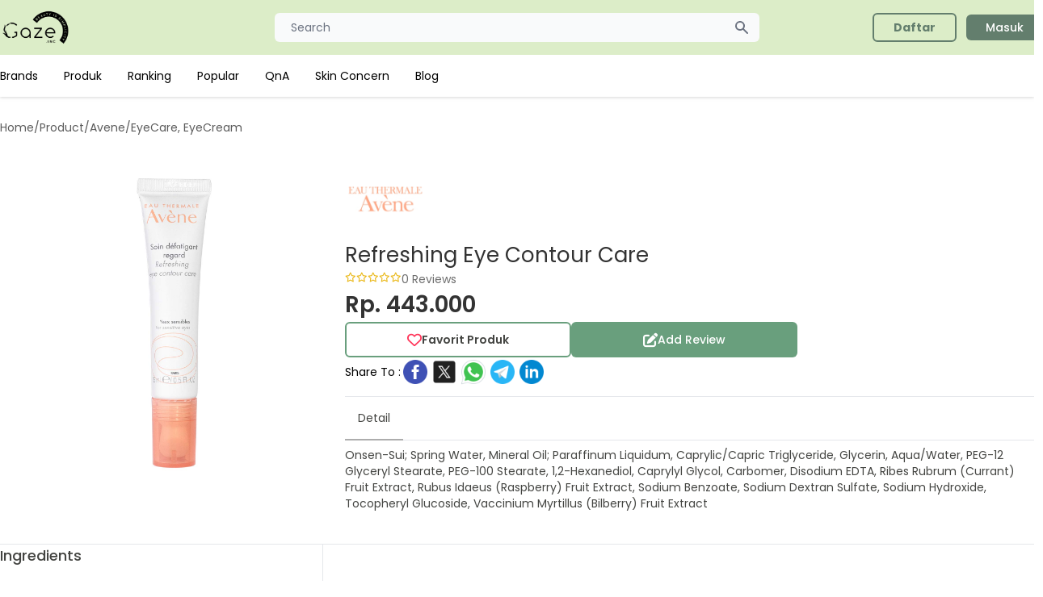

--- FILE ---
content_type: text/html; charset=UTF-8
request_url: https://gazelook.id/product/refreshing-eye-contour-care
body_size: 7859
content:
<!doctype html>
<html lang="en">
<head>
    <meta charset="utf-8">
    <title> Refreshing Eye Contour Care Avene EyeCare/EyeCream - Gazelook.id</title>
    <meta content="Review Refreshing Eye Contour Care Avene Januari 2022. Pelajari keunggulan beserta ingredients bahan yang digunakan pada produk EyeCare/EyeCream, harga mulai dari 443.000" name="description" />
    <meta name="viewport" content="width=device-width, initial-scale=1.0">
    <link href="https://gazelook.id/libs/fontawesome/css/all.min.css" rel="stylesheet">
    <link href="https://gazelook.id/css/app.css?id=lwU7S" rel="stylesheet">
    <link href="https://gazelook.id/libs/owl/owl.carousel.min.css" rel="stylesheet">
    <meta content="Gaze.Inc" name="author" />
    <link rel="shortcut icon" type="image/x-icon" href="https://gazelook.id/favicon.png">
    <link rel="canonical" href="https://gazelook.id/product/refreshing-eye-contour-care">
                <meta name="robots" content="index, follow">
        <script async src="https://www.googletagmanager.com/gtag/js?id=G-34SBBWMW9C"></script>
    <script>
        window.dataLayer = window.dataLayer || [];
        function gtag(){dataLayer.push(arguments);}
        gtag('js', new Date());
        gtag('config', 'G-34SBBWMW9C');
    </script>
    <script async src="https://pagead2.googlesyndication.com/pagead/js/adsbygoogle.js?client=ca-pub-6195724863784455" crossorigin="anonymous"></script>
    </head>
<body>

<nav class="lg:drop-shadow hidden lg:block">
    <div class="bg-gaze px-2 sm:px-0 py-2.5">
        <div class="container max-w-screen-sm lg:max-w-screen-lg xl:max-w-screen-xl mx-auto flex flex-wrap justify-between items-center relative">
            <a href="https://gazelook.id" class="flex items-center w-auto lg:w-[200px]">
                <img src="https://gazelook.id/img/logo-landscape-black.png" class="mr-3 h-10 sm:h-12" alt="Gaze Logo">
            </a>
            <div class="flex items-center md:order-2 w-auto lg:w-[200px]">
                
                                    <a href="https://gazelook.id/register" class="font-bold bg-transparent text-gaze-green border-2 border-gaze-green font-medium rounded-md text-sm px-6 py-1.5 text-center mr-3 flex items-center"><span>Daftar</span></a>
                    <a href="https://gazelook.id/login" class="text-white bg-gaze-green font-medium rounded-md text-sm px-6 py-1.5 text-center mr-3 flex items-center"><span>Masuk</span></a>
                            </div>
            <div class="justify-between items-center md:order-1 w-[600px] mx-auto">
                <div class="relative w-full">
                    <input type="text" name="keyword" id="first_name" class="bg-gray-50 border-0 focus:border-0 active:border-0 text-gray-900 text-sm rounded-md block w-full p-2 px-5" placeholder="Search" onclick="display_search()" readonly>
                    <button type="button" class="flex absolute inset-y-0 right-0 items-center pr-3">
                        <svg aria-hidden="true" class="w-5 h-5 text-gray-500 dark:text-gray-400" fill="currentColor" viewBox="0 0 20 20" xmlns="http://www.w3.org/2000/svg"><path fill-rule="evenodd" d="M8 4a4 4 0 100 8 4 4 0 000-8zM2 8a6 6 0 1110.89 3.476l4.817 4.817a1 1 0 01-1.414 1.414l-4.816-4.816A6 6 0 012 8z" clip-rule="evenodd"></path></svg>
                    </button>
                </div>
            </div>
        </div>
    </div>
    <div class="bg-white hidden md:block bg-white px-2 sm:px-0">
        <ul class="flex flex-col py-4 md:flex-row max-w-screen-sm lg:max-w-screen-lg xl:max-w-screen-xl mx-5 lg:mx-auto md:space-x-8 md:mt-0 text-sm font-medium">
                            <li>
                    <a href="https://gazelook.id/brands" class="block py-2 pr-4 pl-3 text-black md:bg-transparent md:p-0 font-normal" >Brands</a>
                </li>
                            <li>
                    <a href="https://gazelook.id/products" class="block py-2 pr-4 pl-3 text-black md:bg-transparent md:p-0 font-normal" >Produk</a>
                </li>
                            <li>
                    <a href="https://gazelook.id/ranking_product" class="block py-2 pr-4 pl-3 text-black md:bg-transparent md:p-0 font-normal" >Ranking</a>
                </li>
                            <li>
                    <a href="https://gazelook.id/popular_product" class="block py-2 pr-4 pl-3 text-black md:bg-transparent md:p-0 font-normal" >Popular</a>
                </li>
                            <li>
                    <a href="https://gazelook.id/qna" class="block py-2 pr-4 pl-3 text-black md:bg-transparent md:p-0 font-normal" >QnA</a>
                </li>
                            <li>
                    <a href="https://gazelook.id/skin-concerns" class="block py-2 pr-4 pl-3 text-black md:bg-transparent md:p-0 font-normal" >Skin Concern</a>
                </li>
                            <li>
                    <a href="https://gazelook.id/blog" class="block py-2 pr-4 pl-3 text-black md:bg-transparent md:p-0 font-normal" >Blog</a>
                </li>
                    </ul>
    </div>
</nav>

<nav class="block lg:hidden">
    <div class="bg-gaze p-1">
        <div class="container max-w-screen-sm lg:max-w-screen-lg xl:max-w-screen-xl mx-auto flex flex-wrap justify-between items-center relative">
            <button data-collapse-toggle="navbar-menu" type="button" class="inline-flex items-center p-2 text-sm text-gray-500 rounded-sm md:hidden" aria-controls="navbar-default" aria-expanded="false">
                <span class="sr-only">Open main menu</span>
                <svg class="w-6 h-6" aria-hidden="true" fill="currentColor" viewBox="0 0 20 20" xmlns="http://www.w3.org/2000/svg"><path fill-rule="evenodd" d="M3 5a1 1 0 011-1h12a1 1 0 110 2H4a1 1 0 01-1-1zM3 10a1 1 0 011-1h12a1 1 0 110 2H4a1 1 0 01-1-1zM3 15a1 1 0 011-1h12a1 1 0 110 2H4a1 1 0 01-1-1z" clip-rule="evenodd"></path></svg>
            </button>
            <a href="https://gazelook.id" class="flex items-center w-auto lg:[200px]">
                <img src="https://gazelook.id/img/logo-landscape-black.png" class="mr-3 h-10 sm:h-12" alt="Gaze Logo">
            </a>
        </div>
    </div>
    <div class="bg-gaze hidden md:block bg-white px-0 pb-5" id="navbar-menu">
        <ul class="flex flex-col py-4 md:flex-row max-w-screen-sm lg:max-w-screen-lg xl:max-w-screen-xl mx-5 lg:mx-auto md:space-x-8 md:mt-0 text-sm font-medium">
                            <li>
                    <a href="https://gazelook.id/brands" class="block py-2 pr-4 pl-3 text-black md:bg-transparent md:p-0 font-normal" >Brands</a>
                </li>
                            <li>
                    <a href="https://gazelook.id/products" class="block py-2 pr-4 pl-3 text-black md:bg-transparent md:p-0 font-normal" >Produk</a>
                </li>
                            <li>
                    <a href="https://gazelook.id/ranking_product" class="block py-2 pr-4 pl-3 text-black md:bg-transparent md:p-0 font-normal" >Ranking</a>
                </li>
                            <li>
                    <a href="https://gazelook.id/popular_product" class="block py-2 pr-4 pl-3 text-black md:bg-transparent md:p-0 font-normal" >Popular</a>
                </li>
                            <li>
                    <a href="https://gazelook.id/qna" class="block py-2 pr-4 pl-3 text-black md:bg-transparent md:p-0 font-normal" >QnA</a>
                </li>
                            <li>
                    <a href="https://gazelook.id/skin-concerns" class="block py-2 pr-4 pl-3 text-black md:bg-transparent md:p-0 font-normal" >Skin Concern</a>
                </li>
                            <li>
                    <a href="https://gazelook.id/blog" class="block py-2 pr-4 pl-3 text-black md:bg-transparent md:p-0 font-normal" >Blog</a>
                </li>
                                        <li>
                    <a href="https://gazelook.id/faq" class="block py-2 pr-4 pl-3 text-black md:bg-transparent md:p-0">FAQ</a>
                </li>
                    </ul>
                    <div class="flex flex-row gap-5 justify-between px-10">
                <a href="https://gazelook.id/register" class="font-bold grow bg-transparent text-gaze-green border-2 border-gaze-green font-medium rounded-md text-sm px-6 py-1.5 justify-center mr-3 flex items-center"><span>Daftar</span></a>
                <a href="https://gazelook.id/login" class="text-white grow bg-gaze-green font-medium rounded-md text-sm px-6 py-1.5 justify-center mr-3 flex items-center"><span>Masuk</span></a>
            </div>
            </div>
    </nav>

<div id="modal_search" tabindex="-1" aria-hidden="true" class="hidden overflow-y-auto overflow-x-hidden absolute top-0 right-0 left-0 z-50 w-full md:inset-0 h-modal h-[100vh]" onclick="close_search();">
    <div class="relative w-[625px] h-full md:h-auto mt-[5px]" onclick="display_search()">
        <form action="https://gazelook.id/products" class="bg-white p-3">
            <div class="relative w-full">
                <input type="text" name="keyword" id="keyword2" class="bg-gray-50 border-0 focus:border-0 active:border-0 text-gray-900 text-sm rounded-md block w-full p-2 px-5" placeholder="Search" autocomplete="off" required onkeyup="search_navbar_ajax()">
                <button type="button" class="flex absolute inset-y-0 right-0 items-center pr-3">
                    <svg aria-hidden="true" class="w-5 h-5 text-gray-500 dark:text-gray-400" fill="currentColor" viewBox="0 0 20 20" xmlns="http://www.w3.org/2000/svg"><path fill-rule="evenodd" d="M8 4a4 4 0 100 8 4 4 0 000-8zM2 8a6 6 0 1110.89 3.476l4.817 4.817a1 1 0 01-1.414 1.414l-4.816-4.816A6 6 0 012 8z" clip-rule="evenodd"></path></svg>
                </button>
            </div>
        </form>
        <div class="relative bg-white flex flex-col gap-4 dark:bg-gray-700 p-5 max-h-[600px] overflow-y-auto">
            <div id="list_search_result" class="flex flex-row flex-wrap">
            </div>
                                        <p class="font-medium text-[14px] text-gaze-gray7">Terakhir Dilihat</p>
                <div class="flex flex-row gap-2">
                                            <a href="https://gazelook.id/product/refreshing-eye-contour-care">
                            <img src="https://media.gazelook.id/product_image/product_imagewxgU.jpg" alt="" class="h-[73px] w-[73px] object-cover">
                        </a>
                                    </div>
                                                                    </div>
    </div>
</div>


    <div class="max-w-screen-sm lg:max-w-screen-lg xl:max-w-screen-xl mx-5 lg:mx-auto mb-10">
        <div class="flex flex-col gap-5">
            <div class="hidden lg:block">
                                <div class="flex flex-row gap-2 my-7 text-[14px] text-gaze-gray-transparent4">
                        <span>Home</span>
                            <span>/</span>
                                <span>Product</span>
                            <span>/</span>
                                <span>Avene</span>
                            <span>/</span>
                                <h1>EyeCare, EyeCream</h1>
                    </div>
            </div>
            <div class="flex flex-row justify-between py-3 lg:hidden">
                <a href="https://gazelook.id">
                    <i class="fa fa-arrow-left"></i>
                </a>
                <span>Detail Product</span>
                <i class="fa fa-share-alt"></i>
            </div>
            <div class="grid grid-cols-1 lg:grid-cols-3 mb-10">
    <img src="https://media.gazelook.id/product_image/product_imagewxgU.jpg" alt="" class="col-span-1 px-[10px] mx-auto w-[180px] h-[auto] lg:w-full object-cover">
    <div class="flex flex-col gap-4 col-span-2">
        <div class="flex flex-row items-center gap-3">
            <img src="https://media.gazelook.id/brand_image/brand_imagenR6H.png" alt="" class="h-[50px] lg:h-[100px] object-cover">
        </div>
        <div class="flex flex-col gap-1">
            <span class="text-[18px] lg:text-[26px] text-gaze-gray4">Refreshing Eye Contour Care</span>
            <div class="flex flex-row gap-2">
                <div class="mt-[2px]">
                    <div class="flex flex-row text-[8px] lg:text-xs">
                    <i class="fa-regular fa-star text-gaze-yellow"></i>
            <i class="fa-regular fa-star text-gaze-yellow"></i>
            <i class="fa-regular fa-star text-gaze-yellow"></i>
            <i class="fa-regular fa-star text-gaze-yellow"></i>
            <i class="fa-regular fa-star text-gaze-yellow"></i>
    </div>
                </div>
                <span class="text-gaze-gray text-[12px] lg:text-[14px]">0 Reviews</span>
            </div>
        </div>
        <span class="text-[22px] lg:text-[28px] font-semibold text-gaze-gray4">Rp. 443.000</span>
        <div class="flex flex-row flex-col gap-3">
            <div class="flex flex-row gap-2">
                <button class="font-semibold bg-transparent text-gaze-gray3 border-2 border-gaze-green3 rounded-md text-sm px-6 py-1.5 flex items-center justify-center gap-2 w-[280px] h-[44px]" onclick="product_favorite()" id="button_favorite">
                    <i class="fa-regular fa-heart text-gaze-red text-[14px] lg:text-[18px]" id="icon_favorite"></i>
                    <span>Favorit Produk</span>
                </button>
                <a  class="text-white bg-gaze-green3 font-medium rounded-md text-sm px-6 py-1.5 text-center mr-3 flex items-center gap-2 w-[280px]  h-[44px] justify-center"  onclick="write_review()" >
                    <i class="fa-solid fa-pen-to-square text-white text-[14px] lg:text-[18px]"></i>
                    <span>Add Review</span>
                </a>
            </div>
            <div class="flex lg:flex-row flex-col lg:items-center gap-2">
                <span class="text-sm">Share To :</span>
                <div class="flex flex-row gap-2">
                    <a href="https://www.facebook.com/sharer/sharer.php?u=https://gazelook.id/product/refreshing-eye-contour-care">
                        <img width="36" height="36" src="https://img.icons8.com/color/48/facebook-circled--v1.png" alt="facebook-circled--v1"/>
                    </a>
                    <a href="https://twitter.com/intent/tweet?url=https://gazelook.id/product/refreshing-eye-contour-care">
                        <img width="36" height="36" src="https://img.icons8.com/color/48/twitterx--v1.png" alt="twitterx--v1"/>
                    </a>
                    <a href="whatsapp://send?text=https://gazelook.id/product/refreshing-eye-contour-care">
                        <img width="36" height="36" src="https://img.icons8.com/color/48/whatsapp--v1.png" alt="whatsapp--v1"/>
                    </a>
                    <a href="https://telegram.me/share/url?url=https://gazelook.id/product/refreshing-eye-contour-care">
                        <img width="36" height="36" src="https://img.icons8.com/color/48/telegram-app--v1.png" alt="telegram-app--v1"/>
                    </a>
                    <a href="https://www.linkedin.com/sharing/share-offsite/?url=https://gazelook.id/product/refreshing-eye-contour-care">
                        <img width="36" height="36" src="https://img.icons8.com/color/48/linkedin-circled--v1.png" alt="linkedin-circled--v1"/>
                    </a>
                </div>
            </div>
        </div>
        <hr class="mt-3 mb-0">

        <div class="mb-2 border-b border-gray-200 dark:border-gray-700">
            <ul class="flex flex-wrap -mb-px text-sm font-medium text-center" id="tab" data-tabs-toggle="#tab_detail" role="tablist">
                <li class="mr-2" role="presentation">
                    <button class="inline-block p-4 rounded-t-lg border-b-2 text-gaze-gray3 font-normal hover:text-gaze-gray3 border-gaze-gray5" id="detail-tab" data-tabs-target="#detail" type="button" role="tab" aria-controls="detail" aria-selected="true">Detail</button>
                </li>
                            </ul>
        </div>
        <div id="tab_detail">
            <div class=" rounded-lg" id="detail" role="tabpanel" aria-labelledby="detail-tab">
                <p class="text-[13px] lg:text-sm text-gaze-gray3 ">
                    Onsen-Sui; Spring Water, Mineral Oil; Paraffinum Liquidum, Caprylic/Capric Triglyceride, Glycerin, Aqua/Water, PEG-12 Glyceryl Stearate, PEG-100 Stearate, 1,2-Hexanediol, Caprylyl Glycol, Carbomer, Disodium EDTA, Ribes Rubrum (Currant) Fruit Extract, Rubus Idaeus (Raspberry) Fruit Extract, Sodium Benzoate, Sodium Dextran Sulfate, Sodium Hydroxide, Tocopheryl Glucoside, Vaccinium Myrtillus (Bilberry) Fruit Extract
                </p>
            </div>
                    </div>

    </div>
</div>

            <hr>
            <div class="grid grid-cols-1 lg:grid-cols-3 mb-10 gap-10">
                <div class="flex flex-col gap-4 col-span-1 gap-10 lg:border-r-[1px] lg:pr-10">
                                            <div class="flex flex-col gap-3">
    <h5 class="text-[18px] font-medium text-gaze-gray3 mb-[20px]">Ingredients</h5>
    <div class="flex flex-row lg:flex-col lg:flex-col gap-3">
        <div class="flex flex-col min-h-[140px] min-w-[140px]">
            <div class="flex flex-col justify-center items-center relative">
                <canvas id="chart_ingredient_level" class="h-[132px] w-[132px] lg:w-[400px] lg:h-[400px]"></canvas>
                <div class="absolute text-center">
                    <p class="text-[14px] lg:text-[36px] leading-none" id="ingredient_total">0</p>
                    <p class="text-[10px] lg:text-[26px]">Ingredients</p>
                </div>
            </div>
        </div>

        <div class="flex flex-col grow gap-3 lg:gap-1">
                                                                            <div class="flex flex-col lg:grid lg:grid-cols-6 justify-center items-start lg:items-center">
                        <div class="lg:col-span-1">
                            <p class="font-bold text-[14px]">Middle</p>
                        </div>
                        <div class="lg:col-span-5 lg:pl-2 w-full">
                            <div class="w-full bg-gray-200 rounded-full h-[10px] lg:h-2.5">
                                                                                                    <div class="bg-gaze-level-middle h-[10px] lg:h-2.5 rounded-full" style="width: 27.78%"></div>
                                                                                                                            </div>
                        </div>
                    </div>
                                                                <div class="flex flex-col lg:grid lg:grid-cols-6 justify-center items-start lg:items-center">
                        <div class="lg:col-span-1">
                            <p class="font-bold text-[14px]">Low</p>
                        </div>
                        <div class="lg:col-span-5 lg:pl-2 w-full">
                            <div class="w-full bg-gray-200 rounded-full h-[10px] lg:h-2.5">
                                                                                                                                    <div class="bg-gaze-level-low h-[10px] lg:h-2.5 rounded-full" style="width: 66.67%"></div>
                                                                                            </div>
                        </div>
                    </div>
                                                                <div class="flex flex-col lg:grid lg:grid-cols-6 justify-center items-start lg:items-center">
                        <div class="lg:col-span-1">
                            <p class="font-bold text-[14px]">None</p>
                        </div>
                        <div class="lg:col-span-5 lg:pl-2 w-full">
                            <div class="w-full bg-gray-200 rounded-full h-[10px] lg:h-2.5">
                                                                                                                                                                    <div class="bg-gaze-level-none h-[10px] lg:h-2.5 rounded-full" style="width: 5.56%"></div>
                                                            </div>
                        </div>
                    </div>
                                    </div>
    </div>

    <a href="https://gazelook.id/product/refreshing-eye-contour-care/ingredient" class="text-white bg-gaze-green3 mx-auto w-full lg:min-w-[200px] rounded-md text-[14px] flex justify-center items-center h-[37px] px-[30px] py-[10px]">
        See Ingredients Details
    </a>
</div>

                        <div class="flex flex-col gap-3">
    <h5 class="text-[18px] font-medium text-gaze-gray3">IMPORTANT NOTICE !</h5>

    <div class="flex flex-row justify-evenly p-2 border-2 border-gaze-gray-transparent5 w-full rounded-md">
        <div class="flex flex-col items-center">
            <img src="https://gazelook.id/img/icon/caution.png" alt="" class="w-[40px] mb-2">
            <p class="text-[14px] font-medium leading-none">Caution</p>
            <p class="text-[14px] font-light">2 Ingredients</p>
        </div>
        <div class="flex flex-col items-center">
            <img src="https://gazelook.id/img/icon/alergen.png" alt="" class="w-[40px] mb-2">
            <p class="text-[14px] font-medium leading-none">Alergen</p>
            <p class="text-[14px] font-light">0 Ingredients</p>
        </div>
    </div>
</div>
                        <div class="flex flex-col gap-3">
    <h5 class="text-[18px] font-medium text-gaze-gray3">Berdasarkan Jenis Kulit</h5>
                                    <div class="grid grid-cols-4 shadow p-2 items-center">
                <div class="col-span-1 flex flex-row gap-2 border-r-[1px] border-gaze-gray-transparent5 items-center">
                    <img src="https://gazelook.id/img/icon/skin_kering.png" alt="" class="w-[16px] h-[16px] my-1 ml-1">
                    <span class="leading-none text-[14px]">Kering</span>
                </div>
                <div class="flex flex-col gap-1">
                    <div class="col-span-3 flex flex-row flex-wrap gap-1 pl-3">
                                                    <span class="w-[8px] h-[8px] rounded-full bg-gaze-level-low"></span>
                                            </div>
                    <div class="col-span-3 flex flex-row flex-wrap gap-1 pl-3">
                                            </div>
                </div>
            </div>
                                            <div class="grid grid-cols-4 shadow p-2 items-center">
                <div class="col-span-1 flex flex-row gap-2 border-r-[1px] border-gaze-gray-transparent5 items-center">
                    <img src="https://gazelook.id/img/icon/skin_acne_prone.png" alt="" class="w-[16px] h-[16px] my-1 ml-1">
                    <span class="leading-none text-[14px]">Acne<br>Prone</span>
                </div>
                <div class="flex flex-col gap-1">
                    <div class="col-span-3 flex flex-row flex-wrap gap-1 pl-3">
                                            </div>
                    <div class="col-span-3 flex flex-row flex-wrap gap-1 pl-3">
                                                    <span class="w-[8px] h-[8px] rounded-full bg-gaze-level-high"></span>
                                            </div>
                </div>
            </div>
            
    <a href="https://gazelook.id/product/refreshing-eye-contour-care/skin_type" class="my-[20px] text-white bg-gaze-green3 mx-auto w-full lg:w-[200px] rounded-md text-[14px] flex justify-center items-center h-[37px] px-[30px] py-[10px]">
        See Details
    </a>
</div>
                                    </div>
                <div class="flex flex-col gap-10 col-span-1 lg:col-span-2">
                                            <div class="mx-auto flex flex-col my-20 items-center">
    <img src="https://gazelook.id/img/no-review.png" alt="" class="w-[230px] h-auto">
    <h5 class="text-[18px]">Belum Ada Review</h5>
</div>
                                        <div class="flex flex-col gap-5">
                                            </div>
                </div>
            </div>
            <div>
    <h5 class="text-[18px] font-medium text-gaze-gray3">People Also Review</h5>
    <div class="flex flex-nowrap gap-4 overflow-auto">
                    <div class="w-[100px] lg:w-[200px] flex-none my-3 ">
                <div class="w-full h-full">
                    <a href="https://gazelook.id/product/brazilian-keratin-conditioner">
    <div class="flex flex-col p-1 lg:p-3 shadow-md rounded-lg gap-3 h-full">
        <img src="https://media.gazelook.id/product_image/3zm385XswUuMky9WpeOa060c0C07e65i.png" class="mx-auto h-[80px] lg:w-full lg:h-[150px] object-contain" alt="">
        <div class="flex flex-col mx-1 lg:mx-3">
            <p class="text-gaze-brown font-normal text-[10px] lg:text-[14px] line-clamp-2">Brazilian Keratin Conditioner</p>
            <p class="text-gaze-brown font-semibold text-[10px] lg:text-[16px] line-clamp-2">Natural World</p>
            <div class="flex flex-col lg:flex-row justify-between items-start lg:items-center mt-1 gap-1">
                <div class="flex flex-row text-[8px] lg:text-xs">
                    <i class="fa-regular fa-star text-gaze-yellow"></i>
            <i class="fa-regular fa-star text-gaze-yellow"></i>
            <i class="fa-regular fa-star text-gaze-yellow"></i>
            <i class="fa-regular fa-star text-gaze-yellow"></i>
            <i class="fa-regular fa-star text-gaze-yellow"></i>
    </div>
                <span class="text-gaze-gray text-[10px] lg:text-[14px]">0 Reviews</span>
            </div>
        </div>
    </div>
</a>
                </div>
            </div>
                    <div class="w-[100px] lg:w-[200px] flex-none my-3 ">
                <div class="w-full h-full">
                    <a href="https://gazelook.id/product/vitamin-rich-energizing-moisturizing-eye-gel">
    <div class="flex flex-col p-1 lg:p-3 shadow-md rounded-lg gap-3 h-full">
        <img src="https://media.gazelook.id/product_image/product_image3Tv8.jpg" class="mx-auto h-[80px] lg:w-full lg:h-[150px] object-contain" alt="">
        <div class="flex flex-col mx-1 lg:mx-3">
            <p class="text-gaze-brown font-normal text-[10px] lg:text-[14px] line-clamp-2">Vitamin-Rich Energizing Moistu...</p>
            <p class="text-gaze-brown font-semibold text-[10px] lg:text-[16px] line-clamp-2">Jowae</p>
            <div class="flex flex-col lg:flex-row justify-between items-start lg:items-center mt-1 gap-1">
                <div class="flex flex-row text-[8px] lg:text-xs">
                    <i class="fa-regular fa-star text-gaze-yellow"></i>
            <i class="fa-regular fa-star text-gaze-yellow"></i>
            <i class="fa-regular fa-star text-gaze-yellow"></i>
            <i class="fa-regular fa-star text-gaze-yellow"></i>
            <i class="fa-regular fa-star text-gaze-yellow"></i>
    </div>
                <span class="text-gaze-gray text-[10px] lg:text-[14px]">0 Reviews</span>
            </div>
        </div>
    </div>
</a>
                </div>
            </div>
                    <div class="w-[100px] lg:w-[200px] flex-none my-3 ">
                <div class="w-full h-full">
                    <a href="https://gazelook.id/product/concealer-twins-2-in-1-correct-cover-cream-concealer">
    <div class="flex flex-col p-1 lg:p-3 shadow-md rounded-lg gap-3 h-full">
        <img src="https://media.gazelook.id/product_image/product_imagemiQ2.jpg" class="mx-auto h-[80px] lg:w-full lg:h-[150px] object-contain" alt="">
        <div class="flex flex-col mx-1 lg:mx-3">
            <p class="text-gaze-brown font-normal text-[10px] lg:text-[14px] line-clamp-2">Concealer Twins® 2-in-1 Correc...</p>
            <p class="text-gaze-brown font-semibold text-[10px] lg:text-[16px] line-clamp-2">Physicians Formula</p>
            <div class="flex flex-col lg:flex-row justify-between items-start lg:items-center mt-1 gap-1">
                <div class="flex flex-row text-[8px] lg:text-xs">
                    <i class="fa-regular fa-star text-gaze-yellow"></i>
            <i class="fa-regular fa-star text-gaze-yellow"></i>
            <i class="fa-regular fa-star text-gaze-yellow"></i>
            <i class="fa-regular fa-star text-gaze-yellow"></i>
            <i class="fa-regular fa-star text-gaze-yellow"></i>
    </div>
                <span class="text-gaze-gray text-[10px] lg:text-[14px]">0 Reviews</span>
            </div>
        </div>
    </div>
</a>
                </div>
            </div>
                    <div class="w-[100px] lg:w-[200px] flex-none my-3 ">
                <div class="w-full h-full">
                    <a href="https://gazelook.id/product/cranberry-crush-tinted-lip-balm">
    <div class="flex flex-col p-1 lg:p-3 shadow-md rounded-lg gap-3 h-full">
        <img src="https://media.gazelook.id/product_image/product_imagetdB4.png" class="mx-auto h-[80px] lg:w-full lg:h-[150px] object-contain" alt="">
        <div class="flex flex-col mx-1 lg:mx-3">
            <p class="text-gaze-brown font-normal text-[10px] lg:text-[14px] line-clamp-2">Cranberry Crush Tinted Lip Bal...</p>
            <p class="text-gaze-brown font-semibold text-[10px] lg:text-[16px] line-clamp-2">Evete Naturals</p>
            <div class="flex flex-col lg:flex-row justify-between items-start lg:items-center mt-1 gap-1">
                <div class="flex flex-row text-[8px] lg:text-xs">
                    <i class="fa-regular fa-star text-gaze-yellow"></i>
            <i class="fa-regular fa-star text-gaze-yellow"></i>
            <i class="fa-regular fa-star text-gaze-yellow"></i>
            <i class="fa-regular fa-star text-gaze-yellow"></i>
            <i class="fa-regular fa-star text-gaze-yellow"></i>
    </div>
                <span class="text-gaze-gray text-[10px] lg:text-[14px]">0 Reviews</span>
            </div>
        </div>
    </div>
</a>
                </div>
            </div>
                    <div class="w-[100px] lg:w-[200px] flex-none my-3 ">
                <div class="w-full h-full">
                    <a href="https://gazelook.id/product/california-aloe-cooling-sun-spray-spf-50-pa">
    <div class="flex flex-col p-1 lg:p-3 shadow-md rounded-lg gap-3 h-full">
        <img src="https://media.gazelook.id/product_image/product_image9wcw.jpg" class="mx-auto h-[80px] lg:w-full lg:h-[150px] object-contain" alt="">
        <div class="flex flex-col mx-1 lg:mx-3">
            <p class="text-gaze-brown font-normal text-[10px] lg:text-[14px] line-clamp-2">California Aloe Cooling Sun Sp...</p>
            <p class="text-gaze-brown font-semibold text-[10px] lg:text-[16px] line-clamp-2">Nature Republic</p>
            <div class="flex flex-col lg:flex-row justify-between items-start lg:items-center mt-1 gap-1">
                <div class="flex flex-row text-[8px] lg:text-xs">
                    <i class="fa-regular fa-star text-gaze-yellow"></i>
            <i class="fa-regular fa-star text-gaze-yellow"></i>
            <i class="fa-regular fa-star text-gaze-yellow"></i>
            <i class="fa-regular fa-star text-gaze-yellow"></i>
            <i class="fa-regular fa-star text-gaze-yellow"></i>
    </div>
                <span class="text-gaze-gray text-[10px] lg:text-[14px]">0 Reviews</span>
            </div>
        </div>
    </div>
</a>
                </div>
            </div>
                    <div class="w-[100px] lg:w-[200px] flex-none my-3 ">
                <div class="w-full h-full">
                    <a href="https://gazelook.id/product/shape-it-baby-hair-mousse">
    <div class="flex flex-col p-1 lg:p-3 shadow-md rounded-lg gap-3 h-full">
        <img src="https://media.gazelook.id/product_image/product_imagehsaK.jpg" class="mx-auto h-[80px] lg:w-full lg:h-[150px] object-contain" alt="">
        <div class="flex flex-col mx-1 lg:mx-3">
            <p class="text-gaze-brown font-normal text-[10px] lg:text-[14px] line-clamp-2">Shape It Baby! Hair Mousse</p>
            <p class="text-gaze-brown font-semibold text-[10px] lg:text-[16px] line-clamp-2">GOSH Copenhagen</p>
            <div class="flex flex-col lg:flex-row justify-between items-start lg:items-center mt-1 gap-1">
                <div class="flex flex-row text-[8px] lg:text-xs">
                    <i class="fa-regular fa-star text-gaze-yellow"></i>
            <i class="fa-regular fa-star text-gaze-yellow"></i>
            <i class="fa-regular fa-star text-gaze-yellow"></i>
            <i class="fa-regular fa-star text-gaze-yellow"></i>
            <i class="fa-regular fa-star text-gaze-yellow"></i>
    </div>
                <span class="text-gaze-gray text-[10px] lg:text-[14px]">0 Reviews</span>
            </div>
        </div>
    </div>
</a>
                </div>
            </div>
                    <div class="w-[100px] lg:w-[200px] flex-none my-3 ">
                <div class="w-full h-full">
                    <a href="https://gazelook.id/product/face-powder">
    <div class="flex flex-col p-1 lg:p-3 shadow-md rounded-lg gap-3 h-full">
        <img src="https://media.gazelook.id/product_image/product_image92qP.png" class="mx-auto h-[80px] lg:w-full lg:h-[150px] object-contain" alt="">
        <div class="flex flex-col mx-1 lg:mx-3">
            <p class="text-gaze-brown font-normal text-[10px] lg:text-[14px] line-clamp-2">Face Powder</p>
            <p class="text-gaze-brown font-semibold text-[10px] lg:text-[16px] line-clamp-2">Kezia</p>
            <div class="flex flex-col lg:flex-row justify-between items-start lg:items-center mt-1 gap-1">
                <div class="flex flex-row text-[8px] lg:text-xs">
                    <i class="fa-regular fa-star text-gaze-yellow"></i>
            <i class="fa-regular fa-star text-gaze-yellow"></i>
            <i class="fa-regular fa-star text-gaze-yellow"></i>
            <i class="fa-regular fa-star text-gaze-yellow"></i>
            <i class="fa-regular fa-star text-gaze-yellow"></i>
    </div>
                <span class="text-gaze-gray text-[10px] lg:text-[14px]">0 Reviews</span>
            </div>
        </div>
    </div>
</a>
                </div>
            </div>
                    <div class="w-[100px] lg:w-[200px] flex-none my-3 ">
                <div class="w-full h-full">
                    <a href="https://gazelook.id/product/hyalu-b5-serum">
    <div class="flex flex-col p-1 lg:p-3 shadow-md rounded-lg gap-3 h-full">
        <img src="https://media.gazelook.id/product_image/product_imageQzvR.jpg" class="mx-auto h-[80px] lg:w-full lg:h-[150px] object-contain" alt="">
        <div class="flex flex-col mx-1 lg:mx-3">
            <p class="text-gaze-brown font-normal text-[10px] lg:text-[14px] line-clamp-2">Hyalu B5 Serum</p>
            <p class="text-gaze-brown font-semibold text-[10px] lg:text-[16px] line-clamp-2">LaRoche Posay</p>
            <div class="flex flex-col lg:flex-row justify-between items-start lg:items-center mt-1 gap-1">
                <div class="flex flex-row text-[8px] lg:text-xs">
                    <i class="fa-regular fa-star text-gaze-yellow"></i>
            <i class="fa-regular fa-star text-gaze-yellow"></i>
            <i class="fa-regular fa-star text-gaze-yellow"></i>
            <i class="fa-regular fa-star text-gaze-yellow"></i>
            <i class="fa-regular fa-star text-gaze-yellow"></i>
    </div>
                <span class="text-gaze-gray text-[10px] lg:text-[14px]">0 Reviews</span>
            </div>
        </div>
    </div>
</a>
                </div>
            </div>
                    <div class="w-[100px] lg:w-[200px] flex-none my-3 ">
                <div class="w-full h-full">
                    <a href="https://gazelook.id/product/blue-tansy-clarity-face-mask">
    <div class="flex flex-col p-1 lg:p-3 shadow-md rounded-lg gap-3 h-full">
        <img src="https://media.gazelook.id/product_image/product_image1JVy.jpg" class="mx-auto h-[80px] lg:w-full lg:h-[150px] object-contain" alt="">
        <div class="flex flex-col mx-1 lg:mx-3">
            <p class="text-gaze-brown font-normal text-[10px] lg:text-[14px] line-clamp-2">Blue Tansy Clarity Face Mask</p>
            <p class="text-gaze-brown font-semibold text-[10px] lg:text-[16px] line-clamp-2">Trueve</p>
            <div class="flex flex-col lg:flex-row justify-between items-start lg:items-center mt-1 gap-1">
                <div class="flex flex-row text-[8px] lg:text-xs">
                    <i class="fa-regular fa-star text-gaze-yellow"></i>
            <i class="fa-regular fa-star text-gaze-yellow"></i>
            <i class="fa-regular fa-star text-gaze-yellow"></i>
            <i class="fa-regular fa-star text-gaze-yellow"></i>
            <i class="fa-regular fa-star text-gaze-yellow"></i>
    </div>
                <span class="text-gaze-gray text-[10px] lg:text-[14px]">0 Reviews</span>
            </div>
        </div>
    </div>
</a>
                </div>
            </div>
                    <div class="w-[100px] lg:w-[200px] flex-none my-3 ">
                <div class="w-full h-full">
                    <a href="https://gazelook.id/product/pore-minimizing-21-serum">
    <div class="flex flex-col p-1 lg:p-3 shadow-md rounded-lg gap-3 h-full">
        <img src="https://media.gazelook.id/product_image/product_imageBXjr.jpg" class="mx-auto h-[80px] lg:w-full lg:h-[150px] object-contain" alt="">
        <div class="flex flex-col mx-1 lg:mx-3">
            <p class="text-gaze-brown font-normal text-[10px] lg:text-[14px] line-clamp-2">Pore Minimizing 21 Serum</p>
            <p class="text-gaze-brown font-semibold text-[10px] lg:text-[16px] line-clamp-2">TIAM</p>
            <div class="flex flex-col lg:flex-row justify-between items-start lg:items-center mt-1 gap-1">
                <div class="flex flex-row text-[8px] lg:text-xs">
                    <i class="fa-regular fa-star text-gaze-yellow"></i>
            <i class="fa-regular fa-star text-gaze-yellow"></i>
            <i class="fa-regular fa-star text-gaze-yellow"></i>
            <i class="fa-regular fa-star text-gaze-yellow"></i>
            <i class="fa-regular fa-star text-gaze-yellow"></i>
    </div>
                <span class="text-gaze-gray text-[10px] lg:text-[14px]">0 Reviews</span>
            </div>
        </div>
    </div>
</a>
                </div>
            </div>
            </div>
</div>
        </div>
    </div>

    <div id="modal_ingredient" tabindex="-1" aria-hidden="true" class="hidden overflow-y-auto overflow-x-hidden fixed top-0 right-0 left-0 z-50 w-full md:inset-0 h-modal md:h-full">
    <div class="relative p-4 w-full max-w-5xl h-full md:h-auto">
        <div class="relative bg-white rounded-lg shadow dark:bg-gray-700">
            <div class="flex justify-between items-start p-4 rounded-t">
                <h3 class="text-xl font-semibold text-gray-900">
                    Detail Ingredients
                </h3>
                <button type="button" class="text-gray-400 bg-transparent hover:bg-gray-200 hover:text-gray-900 rounded-lg text-sm p-1.5 ml-auto inline-flex items-center" onclick="close_ingredient()">
                    <svg aria-hidden="true" class="w-5 h-5" fill="currentColor" viewBox="0 0 20 20" xmlns="http://www.w3.org/2000/svg"><path fill-rule="evenodd" d="M4.293 4.293a1 1 0 011.414 0L10 8.586l4.293-4.293a1 1 0 111.414 1.414L11.414 10l4.293 4.293a1 1 0 01-1.414 1.414L10 11.414l-4.293 4.293a1 1 0 01-1.414-1.414L8.586 10 4.293 5.707a1 1 0 010-1.414z" clip-rule="evenodd"></path></svg>
                    <span class="sr-only">Close modal</span>
                </button>
            </div>
            <div class="bg-gaze-level-low bg-gaze-level-middle bg-gaze-level-high bg-gaze-level-none"></div>
            <div class="flex flex-row flex-wrap gap-5 p-5">
                                    <div class="bg-gaze-level- p-4 rounded-md flex flex-col gap-2 relative">
                        <h3 class="text-[14px] font-medium leading-none">Onsen-Sui; Spring Water</h3>
                        <hr class="border-1 border-gaze-gray-transparent5">
                        <p class="text-[10px] leading-none text-center">Data : None</p>
                        <div class="absolute right-[-15px] top-[-15px] flex flex-row gap-1">
                                                                                </div>
                    </div>
                                    <div class="bg-gaze-level-middle p-4 rounded-md flex flex-col gap-2 relative">
                        <h3 class="text-[14px] font-medium leading-none">Mineral Oil; Paraffinum Liquidum</h3>
                        <hr class="border-1 border-gaze-gray-transparent5">
                        <p class="text-[10px] leading-none text-center">Data : Good</p>
                        <div class="absolute right-[-15px] top-[-15px] flex flex-row gap-1">
                                                                                </div>
                    </div>
                                    <div class="bg-gaze-level-low p-4 rounded-md flex flex-col gap-2 relative">
                        <h3 class="text-[14px] font-medium leading-none">Caprylic/Capric Triglyceride</h3>
                        <hr class="border-1 border-gaze-gray-transparent5">
                        <p class="text-[10px] leading-none text-center">Data : Limited</p>
                        <div class="absolute right-[-15px] top-[-15px] flex flex-row gap-1">
                                                                                </div>
                    </div>
                                    <div class="bg-gaze-level-low p-4 rounded-md flex flex-col gap-2 relative">
                        <h3 class="text-[14px] font-medium leading-none">Glycerin</h3>
                        <hr class="border-1 border-gaze-gray-transparent5">
                        <p class="text-[10px] leading-none text-center">Data : Good</p>
                        <div class="absolute right-[-15px] top-[-15px] flex flex-row gap-1">
                                                                                </div>
                    </div>
                                    <div class="bg-gaze-level-low p-4 rounded-md flex flex-col gap-2 relative">
                        <h3 class="text-[14px] font-medium leading-none">Aqua/Water</h3>
                        <hr class="border-1 border-gaze-gray-transparent5">
                        <p class="text-[10px] leading-none text-center">Data : Robust</p>
                        <div class="absolute right-[-15px] top-[-15px] flex flex-row gap-1">
                                                                                </div>
                    </div>
                                    <div class="bg-gaze-level-middle p-4 rounded-md flex flex-col gap-2 relative">
                        <h3 class="text-[14px] font-medium leading-none">PEG-12 Glyceryl Stearate</h3>
                        <hr class="border-1 border-gaze-gray-transparent5">
                        <p class="text-[10px] leading-none text-center">Data : None</p>
                        <div class="absolute right-[-15px] top-[-15px] flex flex-row gap-1">
                                                            <img src="https://gazelook.id/img/icon/caution.png" alt="" class="h-[30px] w-[30px]">
                                                                                </div>
                    </div>
                                    <div class="bg-gaze-level-middle p-4 rounded-md flex flex-col gap-2 relative">
                        <h3 class="text-[14px] font-medium leading-none">PEG-100 Stearate</h3>
                        <hr class="border-1 border-gaze-gray-transparent5">
                        <p class="text-[10px] leading-none text-center">Data : Limited</p>
                        <div class="absolute right-[-15px] top-[-15px] flex flex-row gap-1">
                                                            <img src="https://gazelook.id/img/icon/caution.png" alt="" class="h-[30px] w-[30px]">
                                                                                </div>
                    </div>
                                    <div class="bg-gaze-level-low p-4 rounded-md flex flex-col gap-2 relative">
                        <h3 class="text-[14px] font-medium leading-none">1,2-Hexanediol</h3>
                        <hr class="border-1 border-gaze-gray-transparent5">
                        <p class="text-[10px] leading-none text-center">Data : Limited</p>
                        <div class="absolute right-[-15px] top-[-15px] flex flex-row gap-1">
                                                                                </div>
                    </div>
                                    <div class="bg-gaze-level-low p-4 rounded-md flex flex-col gap-2 relative">
                        <h3 class="text-[14px] font-medium leading-none">Caprylyl Glycol</h3>
                        <hr class="border-1 border-gaze-gray-transparent5">
                        <p class="text-[10px] leading-none text-center">Data : Limited</p>
                        <div class="absolute right-[-15px] top-[-15px] flex flex-row gap-1">
                                                                                </div>
                    </div>
                                    <div class="bg-gaze-level-low p-4 rounded-md flex flex-col gap-2 relative">
                        <h3 class="text-[14px] font-medium leading-none">Carbomer</h3>
                        <hr class="border-1 border-gaze-gray-transparent5">
                        <p class="text-[10px] leading-none text-center">Data : Fair</p>
                        <div class="absolute right-[-15px] top-[-15px] flex flex-row gap-1">
                                                                                </div>
                    </div>
                                    <div class="bg-gaze-level-low p-4 rounded-md flex flex-col gap-2 relative">
                        <h3 class="text-[14px] font-medium leading-none">Disodium EDTA</h3>
                        <hr class="border-1 border-gaze-gray-transparent5">
                        <p class="text-[10px] leading-none text-center">Data : Fair</p>
                        <div class="absolute right-[-15px] top-[-15px] flex flex-row gap-1">
                                                                                </div>
                    </div>
                                    <div class="bg-gaze-level-low p-4 rounded-md flex flex-col gap-2 relative">
                        <h3 class="text-[14px] font-medium leading-none">Ribes Rubrum (Currant) Fruit Extract</h3>
                        <hr class="border-1 border-gaze-gray-transparent5">
                        <p class="text-[10px] leading-none text-center">Data : Limited</p>
                        <div class="absolute right-[-15px] top-[-15px] flex flex-row gap-1">
                                                                                </div>
                    </div>
                                    <div class="bg-gaze-level-low p-4 rounded-md flex flex-col gap-2 relative">
                        <h3 class="text-[14px] font-medium leading-none">Rubus Idaeus (Raspberry) Fruit Extract</h3>
                        <hr class="border-1 border-gaze-gray-transparent5">
                        <p class="text-[10px] leading-none text-center">Data : Limited</p>
                        <div class="absolute right-[-15px] top-[-15px] flex flex-row gap-1">
                                                                                </div>
                    </div>
                                    <div class="bg-gaze-level-middle p-4 rounded-md flex flex-col gap-2 relative">
                        <h3 class="text-[14px] font-medium leading-none">Sodium Benzoate</h3>
                        <hr class="border-1 border-gaze-gray-transparent5">
                        <p class="text-[10px] leading-none text-center">Data : Fair</p>
                        <div class="absolute right-[-15px] top-[-15px] flex flex-row gap-1">
                                                                                </div>
                    </div>
                                    <div class="bg-gaze-level-low p-4 rounded-md flex flex-col gap-2 relative">
                        <h3 class="text-[14px] font-medium leading-none">Sodium Dextran Sulfate</h3>
                        <hr class="border-1 border-gaze-gray-transparent5">
                        <p class="text-[10px] leading-none text-center">Data : Fair</p>
                        <div class="absolute right-[-15px] top-[-15px] flex flex-row gap-1">
                                                                                </div>
                    </div>
                                    <div class="bg-gaze-level-middle p-4 rounded-md flex flex-col gap-2 relative">
                        <h3 class="text-[14px] font-medium leading-none">Sodium Hydroxide</h3>
                        <hr class="border-1 border-gaze-gray-transparent5">
                        <p class="text-[10px] leading-none text-center">Data : Fair</p>
                        <div class="absolute right-[-15px] top-[-15px] flex flex-row gap-1">
                                                                                </div>
                    </div>
                                    <div class="bg-gaze-level-low p-4 rounded-md flex flex-col gap-2 relative">
                        <h3 class="text-[14px] font-medium leading-none">Tocopheryl Glucoside</h3>
                        <hr class="border-1 border-gaze-gray-transparent5">
                        <p class="text-[10px] leading-none text-center">Data : None</p>
                        <div class="absolute right-[-15px] top-[-15px] flex flex-row gap-1">
                                                                                </div>
                    </div>
                                    <div class="bg-gaze-level-low p-4 rounded-md flex flex-col gap-2 relative">
                        <h3 class="text-[14px] font-medium leading-none">Vaccinium Myrtillus (Bilberry) Fruit Extract</h3>
                        <hr class="border-1 border-gaze-gray-transparent5">
                        <p class="text-[10px] leading-none text-center">Data : Limited</p>
                        <div class="absolute right-[-15px] top-[-15px] flex flex-row gap-1">
                                                                                </div>
                    </div>
                            </div>
        </div>
    </div>
</div>

    <div id="modal_skin_type" tabindex="-1" aria-hidden="true" class="hidden overflow-y-auto overflow-x-hidden fixed top-0 right-0 left-0 z-50 w-full md:inset-0 h-modal md:h-full">
    <div class="relative p-4 w-full max-w-5xl h-full md:h-auto">
        <div class="relative bg-white rounded-lg pb-5 shadow">
            <div class="flex justify-between items-start p-4 rounded-t">
                <h3 class="text-xl font-semibold text-gray-900">
                    Bahan Berdasarkan Jenis Kulit
                </h3>
                <button type="button" class="text-gray-400 bg-transparent hover:bg-gray-200 hover:text-gray-900 rounded-lg text-sm p-1.5 ml-auto inline-flex items-center" onclick="close_skin_type()">
                    <svg aria-hidden="true" class="w-5 h-5" fill="currentColor" viewBox="0 0 20 20" xmlns="http://www.w3.org/2000/svg"><path fill-rule="evenodd" d="M4.293 4.293a1 1 0 011.414 0L10 8.586l4.293-4.293a1 1 0 111.414 1.414L11.414 10l4.293 4.293a1 1 0 01-1.414 1.414L10 11.414l-4.293 4.293a1 1 0 01-1.414-1.414L8.586 10 4.293 5.707a1 1 0 010-1.414z" clip-rule="evenodd"></path></svg>
                    <span class="sr-only">Close modal</span>
                </button>
            </div>
            <div class="bg-gaze-level-low bg-gaze-level-middle bg-gaze-level-high bg-gaze-level-none"></div>
                                                                                            <div class="col-span-1 flex flex-row gap-2 mx-5 items-center">
                        <img src="https://gazelook.id/img/icon/drop_smile.png" alt="" class="w-[26px] h-[26px] ml-1">
                        <span class="leading-none text-[14px]">Kering</span>
                    </div>
                    <div class="flex flex-row flex-wrap gap-5 p-5">
                                                    <div class="bg-gaze-level-low p-4 rounded-md flex flex-col gap-2 relative">
                                <h3 class="text-[14px] font-medium leading-none">Glycerin</h3>
                                <hr class="border-1 border-gaze-gray-transparent5">
                                <p class="text-[10px] leading-none text-center">Data : Good</p>
                                <div class="absolute right-[-15px] top-[-15px] flex flex-row gap-1">
                                                                                                        </div>
                            </div>
                                            </div>
                                                                                                                                            <div class="col-span-1 flex flex-row gap-2 mx-5 items-center">
                        <img src="https://gazelook.id/img/icon/drop_sad.png" alt="" class="w-[26px] h-[26px] ml-1">
                        <span class="leading-none text-[14px]">Acne Prone</span>
                    </div>
                        <div class="flex flex-row flex-wrap gap-5 p-5">
                                                            <div class="bg-gaze-level-middle p-4 rounded-md flex flex-col gap-2 relative">
                                    <h3 class="text-[14px] font-medium leading-none">Mineral Oil; Paraffinum Liquidum</h3>
                                    <hr class="border-1 border-gaze-gray-transparent5">
                                    <p class="text-[10px] leading-none text-center">Data : Good</p>
                                    <div class="absolute right-[-15px] top-[-15px] flex flex-row gap-1">
                                                                                                                    </div>
                                </div>
                                                    </div>
                                    </div>
    </div>
</div>



<footer class="bg-gaze-gray-transparent2 mt-[80px] pb-[50px]">
    <div class="flex flex-col lg:flex-row flex-wrap max-w-screen-sm lg:max-w-screen-lg xl:max-w-screen-xl mx-5 lg:mx-auto pt-10">
        <div class="flex flex-col gap-8 w-full lg:w-1/5 mb-10">
            <img src="https://gazelook.id/img/logo_landscape.png" alt="" class="mx-auto w-[140px] lg:w-full">
            <div class="flex flex-row flex-wrap gap-3 lg:gap-6 justify-center lg:justify-start">
                <div class="w-[34px] h-[34px] lg:w-[48px] lg:h-[48px] bg-gaze-green rounded-full flex flex-row items-center justify-center">
                    <i class="fa-brands fa-tiktok text-white text-xl lg:text-2xl"></i>
                </div>
                <div class="w-[34px] h-[34px] lg:w-[48px] lg:h-[48px] bg-gaze-green rounded-full flex flex-row items-center justify-center">
                    <i class="fa-brands fa-facebook-f text-white text-xl lg:text-2xl"></i>
                </div>
                <a href="https://www.instagram.com/gaze.1nc/" class="w-[34px] h-[34px] lg:w-[48px] lg:h-[48px] bg-gaze-green rounded-full flex flex-row items-center justify-center">
                    <i class="fa-brands fa-instagram text-white text-xl lg:text-2xl"></i>
                </a>
                <div class="w-[34px] h-[34px] lg:w-[48px] lg:h-[48px] bg-gaze-green rounded-full flex flex-row items-center justify-center">
                    <i class="fa-brands fa-twitter text-white text-xl lg:text-2xl"></i>
                </div>
                <div class="w-[34px] h-[34px] lg:w-[48px] lg:h-[48px] bg-gaze-green rounded-full flex flex-row items-center justify-center">
                    <i class="fa-brands fa-whatsapp text-white text-xl lg:text-2xl"></i>
                </div>
            </div>
        </div>
        <div class="flex flex-col gap-3 lg:gap-5 w-full lg:w-1/5 px-5 lg:px-10 mb-10 order-2">
            <p class="text-gaze-green text-[xl] lg:text-2xl font-semibold">GAZE</p>
            <a href="https://gazelook.id/about" class="text-gaze-green font-normal text-sm">About Us</a>
            <span class="text-gaze-green font-normal text-sm">Terms Of Use</span>
            <a href="https://gazelook.id/policy" class="text-gaze-green font-normal text-sm">Privacy Policy</a>
            <span class="text-gaze-green font-normal text-sm">Feedback</span>
            <a href="https://gazelook.id/contact" class="text-gaze-green font-normal text-sm">Contact Us</a>
            <a href="https://gazelook.id/help" class="text-gaze-green font-normal text-sm">Help</a>
        </div>
        <div class="flex flex-col gap-3 lg:gap-5 w-full lg:w-1/5 px-5 lg:px-10 mb-10 order-2">
            <p class="text-gaze-green text-[xl] lg:text-2xl font-semibold">Blog</p>
            <a href="https://gazelook.id/blog" class="text-gaze-green font-normal text-sm">Our Blog</a>
            <a href="https://gazelook.id/qna" class="text-gaze-green font-normal text-sm">QnA</a>
        </div>
        <div class="flex flex-col gap-3 lg:gap-5 w-full lg:w-1/5 px-5 lg:px-10 mb-10 order-2">
            <p class="text-gaze-green text-[xl] lg:text-2xl font-semibold">My Account</p>
                            <a href="https://gazelook.id/login" class="text-gaze-green font-normal text-sm">Sign In</a>
                <a href="https://gazelook.id/lupa_password" class="text-gaze-green font-normal text-sm">Lupa Password</a>
                                    <a href="https://gazelook.id/delete_account" class="text-gaze-green font-normal text-sm">Delete Account</a>
        </div>
        <div class="flex flex-col gap-3 lg:gap-5 w-full lg:w-1/5 px-5 lg:px-10 mb-10 order-1 lg:order-2">
            <p class="text-gaze-green text-[xl] lg:text-2xl font-semibold">Our Apps</p>
            <div class="flex flex-row lg:flex-col gap-5">
                <a target="_blank" href="https://play.google.com/store/apps/details?id=id.gazelook">
                    <img src="https://gazelook.id/img/android.png" alt="" class="w-full">
                </a>
                <a target="_blank" href="https://apps.apple.com/us/app/gaze/id1589680381">
                    <img src="https://gazelook.id/img/appstore.png" alt="" class="w-full">
                </a>
            </div>
        </div>
    </div>
    <div class="flex flex-col lg:flex-row max-w-screen-xl mx-auto px-10 lg:px-0 pt-10 gap-10 justify-between">
        <div class="flex flex-col lg:flex-row gap-4">
            <span class="text-xs"><i class="fa-solid fa-map"></i> Jakarta, Indonesia</span>
            <span class="text-xs"><i class="fa-solid fa-phone"></i> +62 811 952 8787</span>
            <span class="text-xs"><i class="fa-regular fa-message"></i> <a href="/cdn-cgi/l/email-protection" class="__cf_email__" data-cfemail="d8bfb9a2bdf6a1b7adaaf6b4b7b7b398bfb5b9b1b4f6bbb7b5">[email&#160;protected]</a></span>
        </div>
        <span class="text-xs text-gaze-brown">© Copyright PT.Gaze Park Kosmetika</span>
    </div>
</footer>

<script data-cfasync="false" src="/cdn-cgi/scripts/5c5dd728/cloudflare-static/email-decode.min.js"></script><script src="https://gazelook.id/js/app.js?id=D7IL2"></script>
<script src="https://gazelook.id/libs/owl.carousel.min.js"></script>
<script>
    let get_form_data = ($form) => {
        let unindexed_array = $form.serializeArray();
        let indexed_array = {};
        $.map(unindexed_array, function(n, i){
            indexed_array[n['name']] = n['value'];
        });
        return indexed_array;
    }
    initSelect2();
</script>
    <script>
        let _token = 'l8WmQV6F1bXRHe5b3ofE3hpeSbkgjeKCp6c9AFWU';
        let product_favorite = () => {
            let $button = $('#button_favorite');
            
                            showError('Login terlebih dahulu!');
                    }

        let write_review = () => {
            
                            showError('Login terlebih dahulu!');
                    }
    </script>
    <script>
        const ranks = JSON.parse('["Middle","Low","None"]');
        const ingredient_rank_counts = JSON.parse('[5,12,1]');
        const colors = JSON.parse('["#FFB246","#92B9A4","#A0A0A0"]');
        const ingredient_count = JSON.parse('18');
    </script>
    <script src="https://gazelook.id/js/product_detail.js"></script>
    <script>
        const modal = new Modal(document.getElementById('modal_ingredient'), {
            placement: 'center-center'
        });
        let display_ingredients = () => {
            modal.show();
        }
        let close_ingredient = () => {
            modal.hide();
        }
    </script>
    <script>
        const modalSkinType = new Modal(document.getElementById('modal_skin_type'), {
            placement: 'center-center'
        });
        let display_skin_types = () => {
            modalSkinType.show();
        }
        let close_skin_type = () => {
            modalSkinType.hide();
        }
    </script>
    <script>
        const modalSearch = new Modal(document.getElementById('modal_search'), {
            placement: 'top-center'
        });
        let display_search = () => {
            modalSearch.show();
            $('#keyword2').focus();
        }
        let close_search = () => {
            modalSearch.hide();
        }

        let search_navbar_ajax = () => {
            let keyword = $('#keyword2').val();
            $.post("https://gazelook.id/products/search_ajax", {
                _token: 'l8WmQV6F1bXRHe5b3ofE3hpeSbkgjeKCp6c9AFWU', keyword
            }, (result) => {
                $('#list_search_result').html(result);
            });
        }
    </script>
<script defer src="https://static.cloudflareinsights.com/beacon.min.js/vcd15cbe7772f49c399c6a5babf22c1241717689176015" integrity="sha512-ZpsOmlRQV6y907TI0dKBHq9Md29nnaEIPlkf84rnaERnq6zvWvPUqr2ft8M1aS28oN72PdrCzSjY4U6VaAw1EQ==" data-cf-beacon='{"version":"2024.11.0","token":"3e0eae44145048a797af3781df4ec9fd","r":1,"server_timing":{"name":{"cfCacheStatus":true,"cfEdge":true,"cfExtPri":true,"cfL4":true,"cfOrigin":true,"cfSpeedBrain":true},"location_startswith":null}}' crossorigin="anonymous"></script>
</body>
</html>


--- FILE ---
content_type: text/html; charset=utf-8
request_url: https://www.google.com/recaptcha/api2/aframe
body_size: 249
content:
<!DOCTYPE HTML><html><head><meta http-equiv="content-type" content="text/html; charset=UTF-8"></head><body><script nonce="NXnugOpyeJdXY_76qllPUw">/** Anti-fraud and anti-abuse applications only. See google.com/recaptcha */ try{var clients={'sodar':'https://pagead2.googlesyndication.com/pagead/sodar?'};window.addEventListener("message",function(a){try{if(a.source===window.parent){var b=JSON.parse(a.data);var c=clients[b['id']];if(c){var d=document.createElement('img');d.src=c+b['params']+'&rc='+(localStorage.getItem("rc::a")?sessionStorage.getItem("rc::b"):"");window.document.body.appendChild(d);sessionStorage.setItem("rc::e",parseInt(sessionStorage.getItem("rc::e")||0)+1);localStorage.setItem("rc::h",'1769466375409');}}}catch(b){}});window.parent.postMessage("_grecaptcha_ready", "*");}catch(b){}</script></body></html>